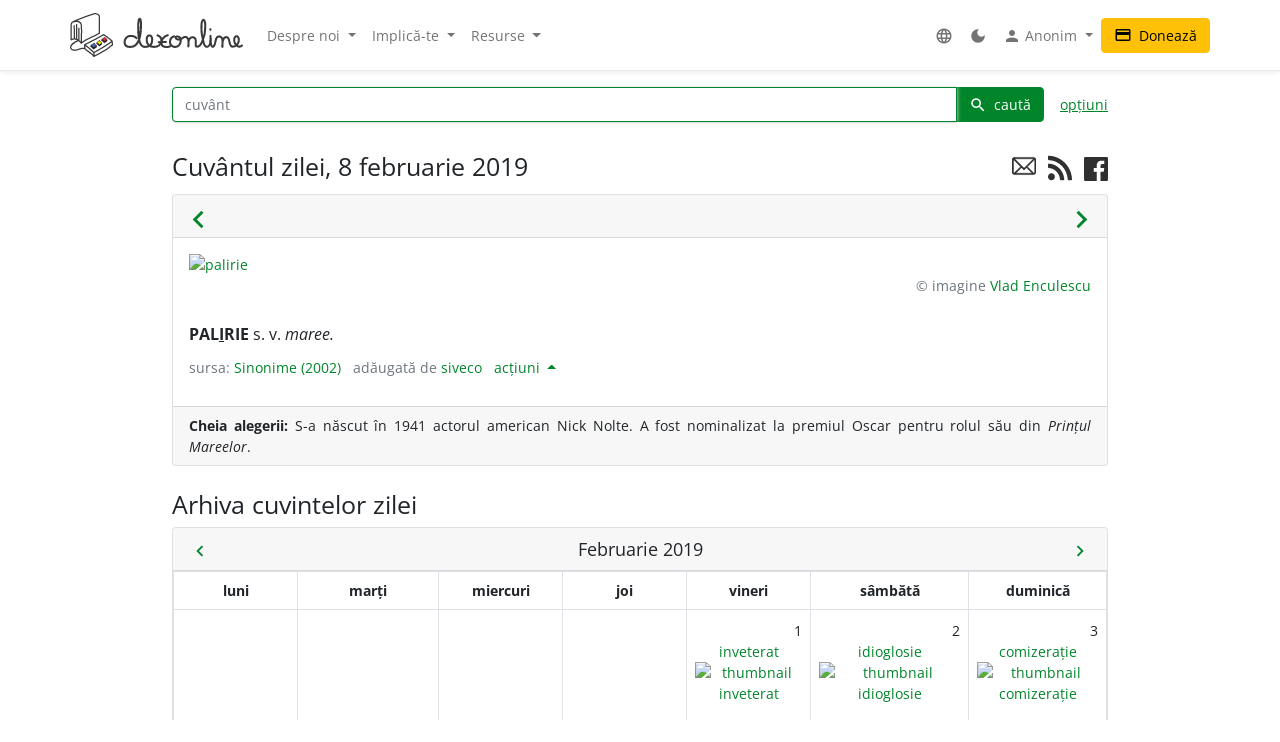

--- FILE ---
content_type: text/html; charset=UTF-8
request_url: http://www.dexonline.ro:8080/arhiva-cuvantul-zilei/2019/02
body_size: 1290
content:
<div class="card mb-4"> <div class="card-header fs-5 text-center"> <a class="float-start" href="#" onclick="loadAjaxContent('/arhiva-cuvantul-zilei/2019/01', '#wotdArchive');"> <span class="material-icons ">chevron_left</span> </a> <span id="wotdDate"> Februarie 2019 </span> <a class="float-end" href="#" onclick="loadAjaxContent('/arhiva-cuvantul-zilei/2019/03', '#wotdArchive');"> <span class="material-icons ">chevron_right</span> </a> </div> <table class="table table-bordered mb-0 wotdArchiveTable"> <thead> <tr class="wotdDays"> <th>luni</th> <th>marți</th> <th>miercuri</th> <th>joi</th> <th>vineri</th> <th>sâmbătă</th> <th>duminică</th> </tr> </thead> <tbody> <tr> <td></td> <td></td> <td></td> <td></td> <td class="activeMonth"> <div class="wotdDoM">1</div> <div class="wotd-link"> <a href="/cuvantul-zilei/2019/02/01"> inveterat </a> </div> <div class="thumb"> <a href="/cuvantul-zilei/2019/02/01"> <img src="https://dexonline.ro/static/img/wotd/thumb88/2019/02/inveterat.jpg" alt="thumbnail inveterat"> </a> </div> </td> <td class="activeMonth"> <div class="wotdDoM">2</div> <div class="wotd-link"> <a href="/cuvantul-zilei/2019/02/02"> idioglosie </a> </div> <div class="thumb"> <a href="/cuvantul-zilei/2019/02/02"> <img src="https://dexonline.ro/static/img/wotd/thumb88/2019/02/idioglosie.jpg" alt="thumbnail idioglosie"> </a> </div> </td> <td class="activeMonth"> <div class="wotdDoM">3</div> <div class="wotd-link"> <a href="/cuvantul-zilei/2019/02/03"> comizerație </a> </div> <div class="thumb"> <a href="/cuvantul-zilei/2019/02/03"> <img src="https://dexonline.ro/static/img/wotd/thumb88/2019/02/comizerație.jpg" alt="thumbnail comizerație"> </a> </div> </td> </tr> <tr> <td class="activeMonth"> <div class="wotdDoM">4</div> <div class="wotd-link"> <a href="/cuvantul-zilei/2019/02/04"> ponderos </a> </div> <div class="thumb"> <a href="/cuvantul-zilei/2019/02/04"> <img src="https://dexonline.ro/static/img/wotd/thumb88/2019/02/ponderos.jpg" alt="thumbnail ponderos"> </a> </div> </td> <td class="activeMonth"> <div class="wotdDoM">5</div> <div class="wotd-link"> <a href="/cuvantul-zilei/2019/02/05"> intemperie </a> </div> <div class="thumb"> <a href="/cuvantul-zilei/2019/02/05"> <img src="https://dexonline.ro/static/img/wotd/thumb88/2019/02/intemperie.jpg" alt="thumbnail intemperie"> </a> </div> </td> <td class="activeMonth"> <div class="wotdDoM">6</div> <div class="wotd-link"> <a href="/cuvantul-zilei/2019/02/06"> grimasă </a> </div> <div class="thumb"> <a href="/cuvantul-zilei/2019/02/06"> <img src="https://dexonline.ro/static/img/wotd/thumb88/2019/02/grimasa.jpg" alt="thumbnail grimasă"> </a> </div> </td> <td class="activeMonth"> <div class="wotdDoM">7</div> <div class="wotd-link"> <a href="/cuvantul-zilei/2019/02/07"> deprecia </a> </div> <div class="thumb"> <a href="/cuvantul-zilei/2019/02/07"> <img src="https://dexonline.ro/static/img/wotd/thumb88/2019/02/deprecia.jpg" alt="thumbnail deprecia"> </a> </div> </td> <td class="activeMonth"> <div class="wotdDoM">8</div> <div class="wotd-link"> <a href="/cuvantul-zilei/2019/02/08"> palirie </a> </div> <div class="thumb"> <a href="/cuvantul-zilei/2019/02/08"> <img src="https://dexonline.ro/static/img/wotd/thumb88/2019/02/palirie.jpg" alt="thumbnail palirie"> </a> </div> </td> <td class="activeMonth"> <div class="wotdDoM">9</div> <div class="wotd-link"> <a href="/cuvantul-zilei/2019/02/09"> colportaj </a> </div> <div class="thumb"> <a href="/cuvantul-zilei/2019/02/09"> <img src="https://dexonline.ro/static/img/wotd/thumb88/2019/02/colportaj.jpg" alt="thumbnail colportaj"> </a> </div> </td> <td class="activeMonth"> <div class="wotdDoM">10</div> <div class="wotd-link"> <a href="/cuvantul-zilei/2019/02/10"> indomptabil </a> </div> <div class="thumb"> <a href="/cuvantul-zilei/2019/02/10"> <img src="https://dexonline.ro/static/img/wotd/thumb88/2019/02/indomptabil.jpg" alt="thumbnail indomptabil"> </a> </div> </td> </tr> <tr> <td class="activeMonth"> <div class="wotdDoM">11</div> <div class="wotd-link"> <a href="/cuvantul-zilei/2019/02/11"> medular </a> </div> <div class="thumb"> <a href="/cuvantul-zilei/2019/02/11"> <img src="https://dexonline.ro/static/img/wotd/thumb88/2019/02/medular.jpg" alt="thumbnail medular"> </a> </div> </td> <td class="activeMonth"> <div class="wotdDoM">12</div> <div class="wotd-link"> <a href="/cuvantul-zilei/2019/02/12"> incontinență </a> </div> <div class="thumb"> <a href="/cuvantul-zilei/2019/02/12"> <img src="https://dexonline.ro/static/img/wotd/thumb88/2016/02/incontinenta.jpg" alt="thumbnail incontinență"> </a> </div> </td> <td class="activeMonth"> <div class="wotdDoM">13</div> <div class="wotd-link"> <a href="/cuvantul-zilei/2019/02/13"> sufită </a> </div> <div class="thumb"> <a href="/cuvantul-zilei/2019/02/13"> <img src="https://dexonline.ro/static/img/wotd/thumb88/2019/02/sufită.jpg" alt="thumbnail sufită"> </a> </div> </td> <td class="activeMonth"> <div class="wotdDoM">14</div> <div class="wotd-link"> <a href="/cuvantul-zilei/2019/02/14"> fatwa </a> </div> <div class="thumb"> <a href="/cuvantul-zilei/2019/02/14"> <img src="https://dexonline.ro/static/img/wotd/thumb88/2019/02/fatwa.jpg" alt="thumbnail fatwa"> </a> </div> </td> <td class="activeMonth"> <div class="wotdDoM">15</div> <div class="wotd-link"> <a href="/cuvantul-zilei/2019/02/15"> coneț </a> </div> <div class="thumb"> <a href="/cuvantul-zilei/2019/02/15"> <img src="https://dexonline.ro/static/img/wotd/thumb88/2019/02/coneț.jpg" alt="thumbnail coneț"> </a> </div> </td> <td class="activeMonth"> <div class="wotdDoM">16</div> <div class="wotd-link"> <a href="/cuvantul-zilei/2019/02/16"> compuncțiune </a> </div> <div class="thumb"> <a href="/cuvantul-zilei/2019/02/16"> <img src="https://dexonline.ro/static/img/wotd/thumb88/2019/02/compuncțiune.jpg" alt="thumbnail compuncțiune"> </a> </div> </td> <td class="activeMonth"> <div class="wotdDoM">17</div> <div class="wotd-link"> <a href="/cuvantul-zilei/2019/02/17"> nepotism </a> </div> <div class="thumb"> <a href="/cuvantul-zilei/2019/02/17"> <img src="https://dexonline.ro/static/img/wotd/thumb88/2019/02/nepotism.jpg" alt="thumbnail nepotism"> </a> </div> </td> </tr> <tr> <td class="activeMonth"> <div class="wotdDoM">18</div> <div class="wotd-link"> <a href="/cuvantul-zilei/2019/02/18"> gresa </a> </div> <div class="thumb"> <a href="/cuvantul-zilei/2019/02/18"> <img src="https://dexonline.ro/static/img/wotd/thumb88/2019/02/gresa.jpg" alt="thumbnail gresa"> </a> </div> </td> <td class="activeMonth"> <div class="wotdDoM">19</div> <div class="wotd-link"> <a href="/cuvantul-zilei/2019/02/19"> hibridare </a> </div> <div class="thumb"> <a href="/cuvantul-zilei/2019/02/19"> <img src="https://dexonline.ro/static/img/wotd/thumb88/2019/02/hibridare.jpg" alt="thumbnail hibridare"> </a> </div> </td> <td class="activeMonth"> <div class="wotdDoM">20</div> <div class="wotd-link"> <a href="/cuvantul-zilei/2019/02/20"> nirvana </a> </div> <div class="thumb"> <a href="/cuvantul-zilei/2019/02/20"> <img src="https://dexonline.ro/static/img/wotd/thumb88/2019/02/nirvana.jpg" alt="thumbnail nirvana"> </a> </div> </td> <td class="activeMonth"> <div class="wotdDoM">21</div> <div class="wotd-link"> <a href="/cuvantul-zilei/2019/02/21"> catharsis </a> </div> <div class="thumb"> <a href="/cuvantul-zilei/2019/02/21"> <img src="https://dexonline.ro/static/img/wotd/thumb88/2019/02/2019.02.21-catharsis.jpg" alt="thumbnail catharsis"> </a> </div> </td> <td class="activeMonth"> <div class="wotdDoM">22</div> <div class="wotd-link"> <a href="/cuvantul-zilei/2019/02/22"> monopost </a> </div> <div class="thumb"> <a href="/cuvantul-zilei/2019/02/22"> <img src="https://dexonline.ro/static/img/wotd/thumb88/2019/02/2019.02.22-monopost.jpg" alt="thumbnail monopost"> </a> </div> </td> <td class="activeMonth"> <div class="wotdDoM">23</div> <div class="wotd-link"> <a href="/cuvantul-zilei/2019/02/23"> catigorie </a> </div> <div class="thumb"> <a href="/cuvantul-zilei/2019/02/23"> <img src="https://dexonline.ro/static/img/wotd/thumb88/2019/02/2019.02.23-catigorie.jpg" alt="thumbnail catigorie"> </a> </div> </td> <td class="activeMonth"> <div class="wotdDoM">24</div> <div class="wotd-link"> <a href="/cuvantul-zilei/2019/02/24"> avanie </a> </div> <div class="thumb"> <a href="/cuvantul-zilei/2019/02/24"> <img src="https://dexonline.ro/static/img/wotd/thumb88/2019/02/2019.02.24-avanie.jpg" alt="thumbnail avanie"> </a> </div> </td> </tr> <tr> <td class="activeMonth"> <div class="wotdDoM">25</div> <div class="wotd-link"> <a href="/cuvantul-zilei/2019/02/25"> prosterna </a> </div> <div class="thumb"> <a href="/cuvantul-zilei/2019/02/25"> <img src="https://dexonline.ro/static/img/wotd/thumb88/2019/02/prosterna.jpg" alt="thumbnail prosterna"> </a> </div> </td> <td class="activeMonth"> <div class="wotdDoM">26</div> <div class="wotd-link"> <a href="/cuvantul-zilei/2019/02/26"> ghebos </a> </div> <div class="thumb"> <a href="/cuvantul-zilei/2019/02/26"> <img src="https://dexonline.ro/static/img/wotd/thumb88/2019/02/ghebos.jpg" alt="thumbnail ghebos"> </a> </div> </td> <td class="activeMonth"> <div class="wotdDoM">27</div> <div class="wotd-link"> <a href="/cuvantul-zilei/2019/02/27"> profasis </a> </div> <div class="thumb"> <a href="/cuvantul-zilei/2019/02/27"> <img src="https://dexonline.ro/static/img/wotd/thumb88/2019/02/profasis.jpg" alt="thumbnail profasis"> </a> </div> </td> <td class="activeMonth"> <div class="wotdDoM">28</div> <div class="wotd-link"> <a href="/cuvantul-zilei/2019/02/28"> agramat </a> </div> <div class="thumb"> <a href="/cuvantul-zilei/2019/02/28"> <img src="https://dexonline.ro/static/img/wotd/thumb88/2019/02/agramat.jpg" alt="thumbnail agramat"> </a> </div> </td> <td></td> <td></td> <td></td> </tr> </tbody> </table> </div> 